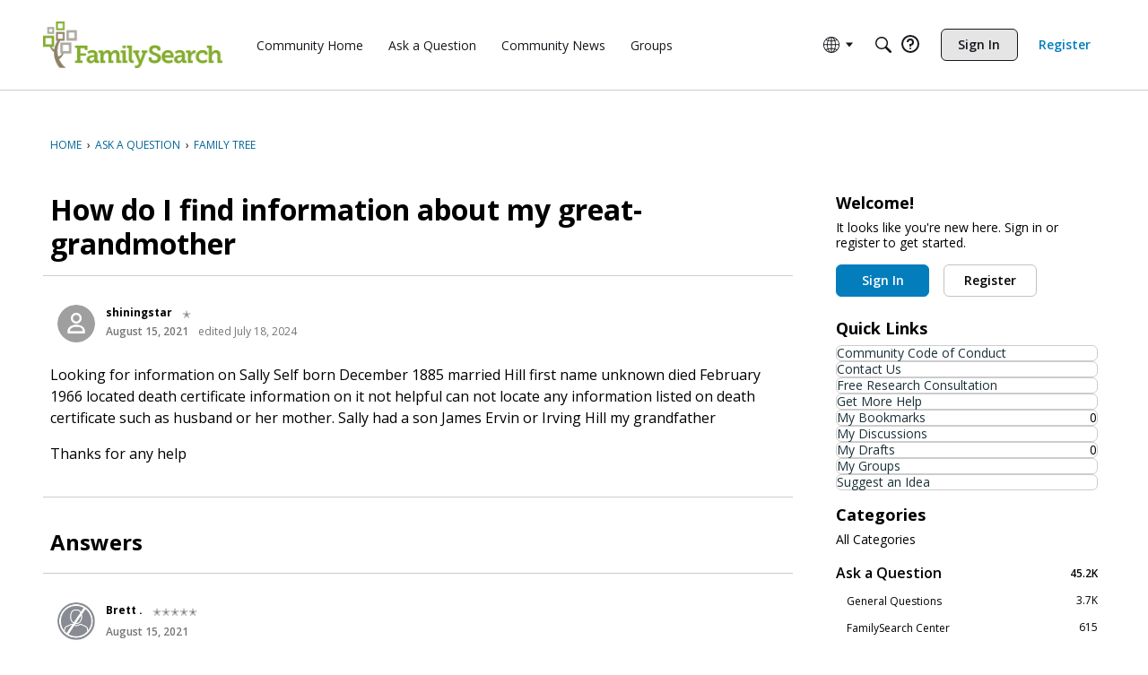

--- FILE ---
content_type: application/x-javascript
request_url: https://community.familysearch.org/dist/v2/forum/chunks/LinkOrText.DuDwGySP.min.js
body_size: -43
content:
import{j as e}from"../vendor/vendor/react-core.DB6kRN5F.min.js";import{ae as h,H as m,d7 as k}from"../entries/forum.BQo-I1S1.min.js";function L(s){let{label:n,url:t,tag:d,id:i,linkClass:f,textClass:g,linkWrap:r,...o}=s;const c=!!n,a=!!t,u=a?t:void 0,l=c?n:a?t:void 0;if(!c&&!a)return null;if(a)return e.jsx(h,{to:u,title:u,target:"_blank",id:i,...o,className:m(s.className,s.linkClass),children:e.jsx(k,{condition:!!r,tag:r,children:l})});{const x=d||"span";return e.jsx(x,{id:i,title:l,...o,className:m(s.className,s.textClass),children:l})}}export{L};


--- FILE ---
content_type: application/x-javascript
request_url: https://community.familysearch.org/dist/v2/forum/entries/addons/Zendesk/forum.Fn-g7y2O.min.js
body_size: -130
content:
const __vite__mapDeps=(i,m=__vite__mapDeps,d=(m.f||(m.f=["../../../chunks/addons/lavendersun/forum.ygDCXjQl.css"])))=>i.map(i=>d[i]);
import{b4 as e,_ as r}from"../../forum.BQo-I1S1.min.js";e("zendesk-article",()=>r(()=>import("../../../chunks/addons/Zendesk/customConvertToZendeskArticleContext.D3ANZbRA.min.js"),__vite__mapDeps([0]),import.meta.url).then(t=>t.customConvertToZendeskArticleContext));
